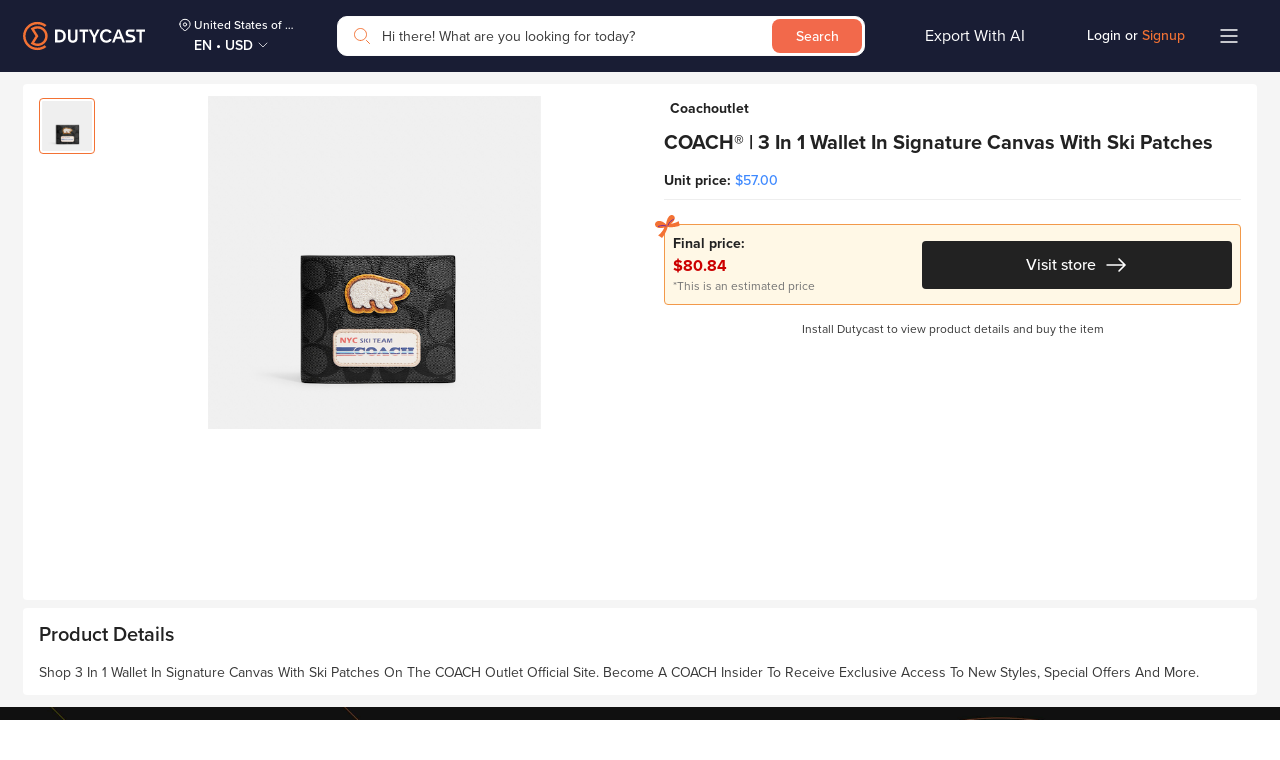

--- FILE ---
content_type: image/svg+xml
request_url: https://dutycast.com/static/media/Arrow_Right_White.c0547804.svg
body_size: -231
content:
<svg width="10" height="10" viewBox="0 0 10 10" fill="none" xmlns="http://www.w3.org/2000/svg">
<path d="M3.33325 1.66602L6.66659 4.99935L3.33325 8.33268" stroke="white" stroke-miterlimit="10" stroke-linecap="round" stroke-linejoin="round"/>
</svg>


--- FILE ---
content_type: image/svg+xml
request_url: https://dutycast.com/static/media/insta_footer.14f68815.svg
body_size: 1072
content:
<svg width="32" height="32" viewBox="0 0 32 32" fill="none" xmlns="http://www.w3.org/2000/svg">
<g opacity="0.8">
<rect width="32" height="32" rx="4" fill="white"/>
<path d="M16 6.775C19 6.775 19.36 6.78625 20.5458 6.84025C21.2593 6.84867 21.9662 6.97984 22.6353 7.228C23.1237 7.40832 23.5656 7.69588 23.9283 8.0695C24.3019 8.43218 24.5894 8.87402 24.7698 9.3625C25.0179 10.0316 25.1491 10.7384 25.1575 11.452C25.2115 12.64 25.225 13 25.225 16C25.225 19 25.2138 19.36 25.1598 20.5458C25.1513 21.2593 25.0202 21.9662 24.772 22.6353C24.5847 23.1202 24.2981 23.5606 23.9305 23.9282C23.5629 24.2958 23.1225 24.5825 22.6375 24.7698C21.9684 25.0179 21.2616 25.1491 20.548 25.1575C19.3623 25.2115 19.006 25.2228 16.0023 25.2228C12.9985 25.2228 12.6423 25.2115 11.4565 25.1575C10.7429 25.1491 10.0361 25.0179 9.367 24.7698C8.87852 24.5894 8.43668 24.3019 8.074 23.9282C7.70038 23.5656 7.41282 23.1237 7.2325 22.6353C6.98434 21.9662 6.85317 21.2593 6.84475 20.5458C6.7885 19.36 6.775 19.0037 6.775 16C6.775 12.9963 6.78625 12.64 6.84025 11.4543C6.84867 10.7407 6.97984 10.0338 7.228 9.36475C7.40898 8.87606 7.69731 8.4342 8.07175 8.07175C8.43443 7.69813 8.87627 7.41057 9.36475 7.23025C10.0338 6.98209 10.7407 6.85092 11.4543 6.8425C12.64 6.7885 13 6.775 16 6.775ZM16 4.75C12.9445 4.75 12.5613 4.76275 11.362 4.8175C10.4284 4.83728 9.5049 5.01478 8.6305 5.3425C7.88032 5.62483 7.20059 6.06707 6.6385 6.6385C6.06626 7.20037 5.62324 7.88012 5.34025 8.6305C5.01253 9.5049 4.83503 10.4284 4.81525 11.362C4.76275 12.5612 4.75 12.9445 4.75 16C4.75 19.0555 4.76275 19.4388 4.8175 20.638C4.83728 21.5716 5.01478 22.4951 5.3425 23.3695C5.62549 24.1199 6.06851 24.7996 6.64075 25.3615C7.20262 25.9337 7.88237 26.3768 8.63275 26.6597C9.50715 26.9875 10.4307 27.165 11.3643 27.1847C12.5643 27.2395 12.9468 27.2523 16.0023 27.2523C19.0578 27.2523 19.441 27.2395 20.6403 27.1847C21.5738 27.165 22.4974 26.9875 23.3718 26.6597C24.1188 26.3702 24.7972 25.928 25.3638 25.3615C25.9303 24.795 26.3724 24.1165 26.662 23.3695C26.9897 22.4951 27.1672 21.5716 27.187 20.638C27.2418 19.438 27.2545 19.0555 27.2545 16C27.2545 12.9445 27.2418 12.5612 27.187 11.362C27.1672 10.4284 26.9897 9.5049 26.662 8.6305C26.379 7.88012 25.936 7.20037 25.3638 6.6385C24.8019 6.06626 24.1221 5.62324 23.3718 5.34025C22.4974 5.01253 21.5738 4.83503 20.6403 4.81525C19.4388 4.76275 19.0555 4.75 16 4.75Z" fill="#222222"/>
<path d="M15.9996 10.2266C14.8574 10.2266 13.7409 10.5653 12.7912 11.1998C11.8415 11.8344 11.1013 12.7363 10.6642 13.7916C10.2271 14.8468 10.1127 16.008 10.3356 17.1282C10.5584 18.2485 11.1084 19.2775 11.9161 20.0851C12.7237 20.8928 13.7527 21.4428 14.873 21.6656C15.9932 21.8884 17.1544 21.7741 18.2096 21.337C19.2649 20.8999 20.1668 20.1597 20.8013 19.21C21.4359 18.2603 21.7746 17.1438 21.7746 16.0016C21.7746 14.4699 21.1662 13.001 20.0832 11.918C19.0001 10.835 17.5312 10.2266 15.9996 10.2266ZM15.9996 19.7516C15.2579 19.7516 14.5329 19.5316 13.9162 19.1196C13.2995 18.7075 12.8189 18.1218 12.5351 17.4366C12.2512 16.7514 12.177 15.9974 12.3217 15.27C12.4664 14.5425 12.8235 13.8744 13.348 13.3499C13.8724 12.8255 14.5406 12.4683 15.268 12.3236C15.9955 12.1789 16.7495 12.2532 17.4347 12.537C18.1199 12.8208 18.7056 13.3015 19.1176 13.9182C19.5297 14.5349 19.7496 15.2599 19.7496 16.0016C19.7496 16.9961 19.3545 17.95 18.6513 18.6532C17.948 19.3565 16.9942 19.7516 15.9996 19.7516Z" fill="#222222"/>
<path d="M22.0053 11.3445C22.7509 11.3445 23.3553 10.7401 23.3553 9.99453C23.3553 9.24895 22.7509 8.64453 22.0053 8.64453C21.2597 8.64453 20.6553 9.24895 20.6553 9.99453C20.6553 10.7401 21.2597 11.3445 22.0053 11.3445Z" fill="#222222"/>
</g>
</svg>
